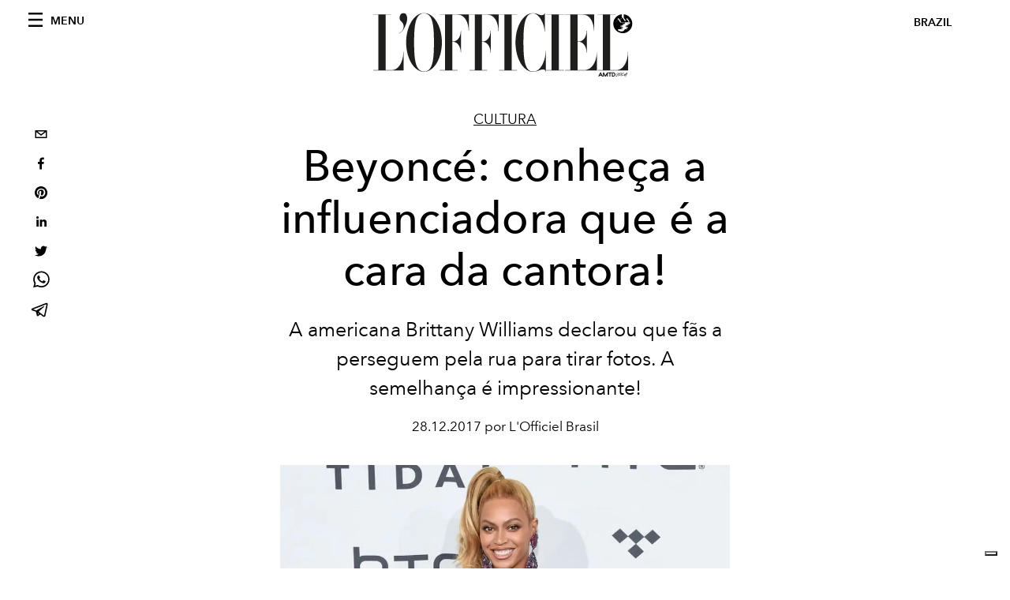

--- FILE ---
content_type: text/html; charset=utf-8
request_url: https://www.google.com/recaptcha/api2/aframe
body_size: 164
content:
<!DOCTYPE HTML><html><head><meta http-equiv="content-type" content="text/html; charset=UTF-8"></head><body><script nonce="alNn_cPlmYMLfDOJ0rlLSA">/** Anti-fraud and anti-abuse applications only. See google.com/recaptcha */ try{var clients={'sodar':'https://pagead2.googlesyndication.com/pagead/sodar?'};window.addEventListener("message",function(a){try{if(a.source===window.parent){var b=JSON.parse(a.data);var c=clients[b['id']];if(c){var d=document.createElement('img');d.src=c+b['params']+'&rc='+(localStorage.getItem("rc::a")?sessionStorage.getItem("rc::b"):"");window.document.body.appendChild(d);sessionStorage.setItem("rc::e",parseInt(sessionStorage.getItem("rc::e")||0)+1);localStorage.setItem("rc::h",'1769020965589');}}}catch(b){}});window.parent.postMessage("_grecaptcha_ready", "*");}catch(b){}</script></body></html>

--- FILE ---
content_type: application/javascript; charset=utf-8
request_url: https://www.revistalofficiel.com.br/_next/static/chunks/718.21c04657c03508a6.js
body_size: 154
content:
"use strict";(self.webpackChunk_N_E=self.webpackChunk_N_E||[]).push([[718],{3946:function(a,e,l){l.r(e),l.d(e,{default:function(){return n}});var s=l(8014),i=l(1511),t=l(241),r=l.n(t),c=l(6992);l(1597);function n(a){var e,l,t=a.title,n=a.content,d=a.image,h=a.invert;return(0,s.jsx)("div",{className:"space--both-5",children:(0,s.jsx)("figure",{className:"article-layout__figure--extra-wrap-left",children:(0,s.jsx)("div",{className:"flag--responsive flag--top",children:h?(0,s.jsxs)(s.Fragment,{children:[(0,s.jsxs)("div",{className:"flag__body",children:[t&&(0,s.jsx)("figcaption",{className:"caption space--bottom-3",children:t}),n&&(0,s.jsx)("div",{className:"formatted-content",children:(0,i.ZP)(n)})]}),(0,s.jsx)("div",{className:"flag__image",children:(0,s.jsx)(c.Z,{children:(0,s.jsx)(r(),{src:d.url,alt:d.alt?d.alt:null===(e=d.smartTags)||void 0===e?void 0:e.join(" "),height:d.height,width:d.width,placeholder:"blur",blurDataURL:d.blurUpThumb})})})]}):(0,s.jsxs)(s.Fragment,{children:[(0,s.jsx)("div",{className:"flag__image",children:(0,s.jsx)(c.Z,{children:(0,s.jsx)(r(),{src:d.url,alt:d.alt?d.alt:null===(l=d.smartTags)||void 0===l?void 0:l.join(" "),height:d.height,width:d.width,placeholder:"blur",blurDataURL:d.blurUpThumb})})}),(0,s.jsxs)("div",{className:"flag__body",children:[t&&(0,s.jsx)("figcaption",{className:"caption space--bottom-3",children:t}),n&&(0,s.jsx)("div",{className:"formatted-content",children:(0,i.ZP)(n)})]})]})})})})}}}]);

--- FILE ---
content_type: application/javascript; charset=utf-8
request_url: https://www.revistalofficiel.com.br/_next/static/chunks/812-8ee18516722d855d.js
body_size: 2485
content:
"use strict";(self.webpackChunk_N_E=self.webpackChunk_N_E||[]).push([[812],{9140:function(t,e,n){e.__esModule=!0,function(t){for(var n in t)e.hasOwnProperty(n)||(e[n]=t[n])}(n(1117))},1117:function(t,e){var n=this&&this.__extends||function(){var t=function(e,n){return t=Object.setPrototypeOf||{__proto__:[]}instanceof Array&&function(t,e){t.__proto__=e}||function(t,e){for(var n in e)e.hasOwnProperty(n)&&(t[n]=e[n])},t(e,n)};return function(e,n){function r(){this.constructor=e}t(e,n),e.prototype=null===n?Object.create(n):(r.prototype=n.prototype,new r)}}(),r=this&&this.__assign||function(){return r=Object.assign||function(t){for(var e,n=1,r=arguments.length;n<r;n++)for(var o in e=arguments[n])Object.prototype.hasOwnProperty.call(e,o)&&(t[o]=e[o]);return t},r.apply(this,arguments)},o=this&&this.__awaiter||function(t,e,n,r){return new(n||(n=Promise))((function(o,i){function u(t){try{c(r.next(t))}catch(e){i(e)}}function a(t){try{c(r.throw(t))}catch(e){i(e)}}function c(t){var e;t.done?o(t.value):(e=t.value,e instanceof n?e:new n((function(t){t(e)}))).then(u,a)}c((r=r.apply(t,e||[])).next())}))},i=this&&this.__generator||function(t,e){var n,r,o,i,u={label:0,sent:function(){if(1&o[0])throw o[1];return o[1]},trys:[],ops:[]};return i={next:a(0),throw:a(1),return:a(2)},"function"===typeof Symbol&&(i[Symbol.iterator]=function(){return this}),i;function a(i){return function(a){return function(i){if(n)throw new TypeError("Generator is already executing.");for(;u;)try{if(n=1,r&&(o=2&i[0]?r.return:i[0]?r.throw||((o=r.return)&&o.call(r),0):r.next)&&!(o=o.call(r,i[1])).done)return o;switch(r=0,o&&(i=[2&i[0],o.value]),i[0]){case 0:case 1:o=i;break;case 4:return u.label++,{value:i[1],done:!1};case 5:u.label++,r=i[1],i=[0];continue;case 7:i=u.ops.pop(),u.trys.pop();continue;default:if(!(o=(o=u.trys).length>0&&o[o.length-1])&&(6===i[0]||2===i[0])){u=0;continue}if(3===i[0]&&(!o||i[1]>o[0]&&i[1]<o[3])){u.label=i[1];break}if(6===i[0]&&u.label<o[1]){u.label=o[1],o=i;break}if(o&&u.label<o[2]){u.label=o[2],u.ops.push(i);break}o[2]&&u.ops.pop(),u.trys.pop();continue}i=e.call(t,u)}catch(a){i=[6,a],r=0}finally{n=o=0}if(5&i[0])throw i[1];return{value:i[0]?i[1]:void 0,done:!0}}([i,a])}}};function u(t){var e=t.baseUrl,n=t.preview,r=t.environment,o=e;return r&&(o+="/environments/"+r),n&&(o+="/preview"),o}e.__esModule=!0;var a=function(t){function e(n){var r=t.call(this,n)||this;return Object.setPrototypeOf(r,e.prototype),r}return n(e,t),e}(Error),c=function(t){function e(n){var r=t.call(this,n)||this;return Object.setPrototypeOf(r,e.prototype),r}return n(e,t),e}(Error),s=function(t){function e(n){var r=t.call(this,n)||this;return Object.setPrototypeOf(r,e.prototype),r}return n(e,t),e}(Error);e.subscribeToQuery=function t(e){return o(this,void 0,void 0,(function(){var n,f,l,p,h,y,b,v,d,w,g,O,_,m,j,S,P,E,x,k,T,C=this;return i(this,(function(A){switch(A.label){case 0:n=e.query,f=e.token,l=e.variables,p=e.preview,h=e.environment,y=e.fetcher,b=e.eventSourceClass,v=e.onStatusChange,d=e.onUpdate,w=e.onChannelError,g=e.reconnectionPeriod,O=e.baseUrl,_=y||window.fetch,m=b||window.EventSource,j=g||1e3,S=O||"https://graphql-listen.datocms.com",P=function(){return o(C,void 0,void 0,(function(){return i(this,(function(n){switch(n.label){case 0:return[4,new Promise((function(t){return setTimeout(t,j)}))];case 1:return n.sent(),[2,t(r(r({},e),{reconnectionPeriod:(e.reconnectionPeriod||1e3)+j}))]}}))}))},v&&v("connecting"),A.label=1;case 1:return A.trys.push([1,4,,5]),[4,_(u({baseUrl:S,preview:p,environment:h}),{headers:{Authorization:"Bearer "+f,Accept:"application/json"},method:"POST",body:JSON.stringify({query:n,variables:l})})];case 2:if((x=A.sent()).status>=300&&x.status<500)throw new c("Invalid status code: "+x.status+" "+x.statusText);if(x.status>=500)throw new a("Invalid status code: "+x.status+" "+x.statusText);if("application/json"!==x.headers.get("Content-Type"))throw new s("Invalid content type: "+x.headers.get("Content-Type"));return[4,x.json()];case 3:return k=A.sent(),E=k.url,[3,5];case 4:if((T=A.sent())instanceof c||T instanceof s)throw T;if(T instanceof a)return[2,P()];if(T.message.includes("fetch"))return[2,P()];throw T;case 5:return[2,new Promise((function(t){var e=new m(E),n=!1,r=function(){2!==e.readyState&&e.close()};e.addEventListener("open",(function(){v&&v("connected"),t(r)})),e.addEventListener("update",(function(t){var e=JSON.parse(t.data);d(e)})),e.addEventListener("channelError",(function(t){var e=JSON.parse(t.data);e.fatal&&(v&&v("closed"),n=!0,r()),w&&w(e)})),e.onerror=function(){return o(C,void 0,void 0,(function(){return i(this,(function(t){return e.close(),n||P(),[2]}))}))}}))]}}))}))}},9812:function(t,e,n){n.d(e,{L:function(){return h}});var r=n(6168),o=n(9140),i=Object.prototype.hasOwnProperty;function u(t,e,n){for(n of t.keys())if(a(n,e))return n}function a(t,e){var n,r,o;if(t===e)return!0;if(t&&e&&(n=t.constructor)===e.constructor){if(n===Date)return t.getTime()===e.getTime();if(n===RegExp)return t.toString()===e.toString();if(n===Array){if((r=t.length)===e.length)for(;r--&&a(t[r],e[r]););return-1===r}if(n===Set){if(t.size!==e.size)return!1;for(r of t){if((o=r)&&"object"===typeof o&&!(o=u(e,o)))return!1;if(!e.has(o))return!1}return!0}if(n===Map){if(t.size!==e.size)return!1;for(r of t){if((o=r[0])&&"object"===typeof o&&!(o=u(e,o)))return!1;if(!a(r[1],e.get(o)))return!1}return!0}if(n===ArrayBuffer)t=new Uint8Array(t),e=new Uint8Array(e);else if(n===DataView){if((r=t.byteLength)===e.byteLength)for(;r--&&t.getInt8(r)===e.getInt8(r););return-1===r}if(ArrayBuffer.isView(t)){if((r=t.byteLength)===e.byteLength)for(;r--&&t[r]===e[r];);return-1===r}if(!n||"object"===typeof t){for(n in r=0,t){if(i.call(t,n)&&++r&&!i.call(e,n))return!1;if(!(n in e)||!a(t[n],e[n]))return!1}return Object.keys(e).length===r}}return t!==t&&e!==e}function c(t){var e=r.useRef(t),n=r.useRef(0);return a(t,e.current)||(e.current=t,n.current+=1),r.useMemo((function(){return e.current}),[n.current])}var s=function(){return s=Object.assign||function(t){for(var e,n=1,r=arguments.length;n<r;n++)for(var o in e=arguments[n])Object.prototype.hasOwnProperty.call(e,o)&&(t[o]=e[o]);return t},s.apply(this,arguments)},f=function(t,e,n,r){return new(n||(n=Promise))((function(o,i){function u(t){try{c(r.next(t))}catch(e){i(e)}}function a(t){try{c(r.throw(t))}catch(e){i(e)}}function c(t){var e;t.done?o(t.value):(e=t.value,e instanceof n?e:new n((function(t){t(e)}))).then(u,a)}c((r=r.apply(t,e||[])).next())}))},l=function(t,e){var n,r,o,i,u={label:0,sent:function(){if(1&o[0])throw o[1];return o[1]},trys:[],ops:[]};return i={next:a(0),throw:a(1),return:a(2)},"function"===typeof Symbol&&(i[Symbol.iterator]=function(){return this}),i;function a(i){return function(a){return function(i){if(n)throw new TypeError("Generator is already executing.");for(;u;)try{if(n=1,r&&(o=2&i[0]?r.return:i[0]?r.throw||((o=r.return)&&o.call(r),0):r.next)&&!(o=o.call(r,i[1])).done)return o;switch(r=0,o&&(i=[2&i[0],o.value]),i[0]){case 0:case 1:o=i;break;case 4:return u.label++,{value:i[1],done:!1};case 5:u.label++,r=i[1],i=[0];continue;case 7:i=u.ops.pop(),u.trys.pop();continue;default:if(!(o=(o=u.trys).length>0&&o[o.length-1])&&(6===i[0]||2===i[0])){u=0;continue}if(3===i[0]&&(!o||i[1]>o[0]&&i[1]<o[3])){u.label=i[1];break}if(6===i[0]&&u.label<o[1]){u.label=o[1],o=i;break}if(o&&u.label<o[2]){u.label=o[2],u.ops.push(i);break}o[2]&&u.ops.pop(),u.trys.pop();continue}i=e.call(t,u)}catch(a){i=[6,a],r=0}finally{n=o=0}if(5&i[0])throw i[1];return{value:i[0]?i[1]:void 0,done:!0}}([i,a])}}},p=function(t,e){var n={};for(var r in t)Object.prototype.hasOwnProperty.call(t,r)&&e.indexOf(r)<0&&(n[r]=t[r]);if(null!=t&&"function"===typeof Object.getOwnPropertySymbols){var o=0;for(r=Object.getOwnPropertySymbols(t);o<r.length;o++)e.indexOf(r[o])<0&&Object.prototype.propertyIsEnumerable.call(t,r[o])&&(n[r[o]]=t[r[o]])}return n};function h(t){var e,n,i=t.enabled,u=t.initialData,a=p(t,["enabled","initialData"]),h=(0,r.useState)(null),y=h[0],b=h[1],v=(0,r.useState)(null),d=v[0],w=v[1],g=(0,r.useState)(i?"connecting":"closed"),O=g[0],_=g[1],m=a;return e=function(){return!1===i?(_("closed"),function(){}):(function(){f(this,void 0,void 0,(function(){return l(this,(function(e){switch(e.label){case 0:return[4,(0,o.subscribeToQuery)(s(s({},m),{onStatusChange:function(t){_(t)},onUpdate:function(t){b(null),w(t.response.data)},onChannelError:function(t){w(null),b(t)}}))];case 1:return t=e.sent(),[2]}}))}))}(),function(){t&&t()});var t},n=Object.values(m),r.useEffect(e,c(n)),{error:y,status:O,data:d||u}}}}]);